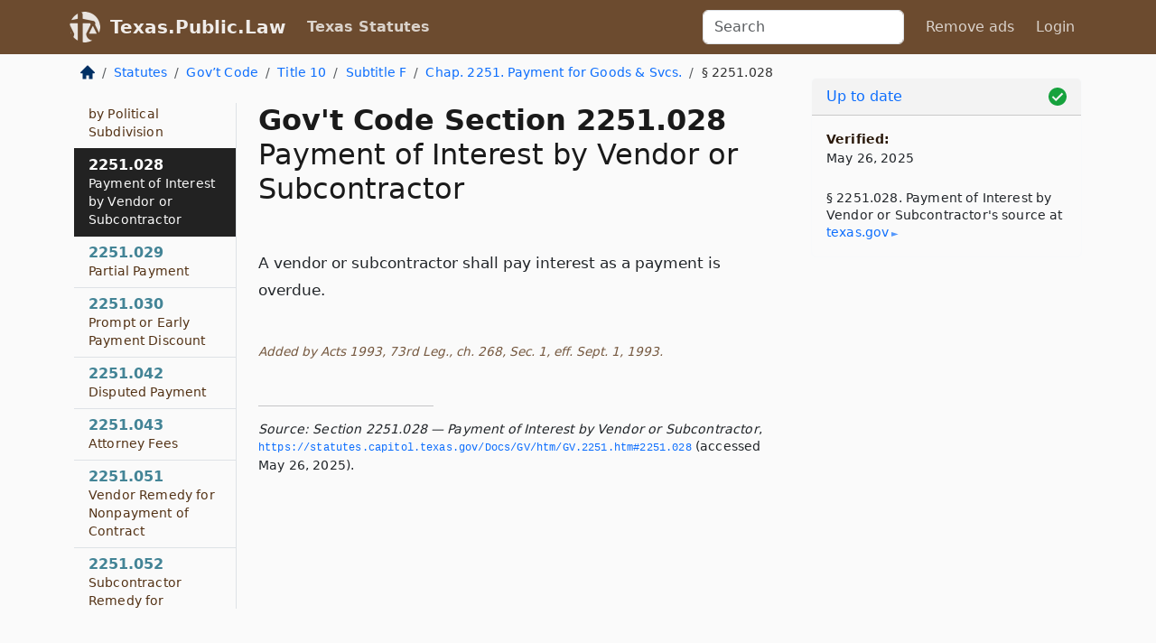

--- FILE ---
content_type: text/html; charset=utf-8
request_url: https://texas.public.law/statutes/tex._gov't_code_section_2251.028
body_size: 5728
content:
<!DOCTYPE html>
<html lang='en'>
<head>
<meta charset='utf-8'>
<meta content='width=device-width, initial-scale=1, shrink-to-fit=no' name='viewport'>
<meta content='ie=edge' http-equiv='x-ua-compatible'>
  <!-- Google tag (gtag.js) -->
  <script async src="https://www.googletagmanager.com/gtag/js?id=G-H4FE23NSBJ" crossorigin="anonymous"></script>
  <script>
    window.dataLayer = window.dataLayer || [];
    function gtag(){dataLayer.push(arguments);}
    gtag('js', new Date());

    gtag('config', 'G-H4FE23NSBJ');
  </script>

<!-- Metadata -->
<title>Texas Government Code Section 2251.028 – Payment of Interest by Vendor or Subcontractor</title>
<meta content='A vendor or subcontractor shall pay interest as a payment is overdue. Added by Acts 1993, 73rd Leg., ch. 268, Sec. 1,…' name='description'>

<link rel="canonical" href="https://texas.public.law/statutes/tex._gov't_code_section_2251.028">

    <!-- Twitter Meta Tags -->
    <meta name="twitter:card"        content="summary">
    <meta name="twitter:site"        content="@law_is_code">
    <meta name="twitter:title"       content="Texas Government Code Section 2251.028 – Payment of Interest by Vendor or Subcontractor">
    <meta name="twitter:description" content="A vendor or subcontractor shall pay interest as a payment is overdue. Added by Acts 1993, 73rd Leg., ch. 268, Sec. 1,…">

    <!-- Facebook Meta Tags -->
    <meta property="og:type"         content="article">
    <meta property="og:url"          content="https://texas.public.law/statutes/tex._gov&#39;t_code_section_2251.028">
    <meta property="og:title"        content="Texas Government Code Section 2251.028 – Payment of Interest by Vendor or Subcontractor">
    <meta property="og:determiner"   content="the">
    <meta property="og:description"  content="A vendor or subcontractor shall pay interest as a payment is overdue. Added by Acts 1993, 73rd Leg., ch. 268, Sec. 1,…">

    <meta property="article:author"  content="Tex. Legislature">

    <meta property="article:section" content="Government Code">

    <!-- Apple Meta Tags -->
    <meta property="og:site_name"     content="Texas.Public.Law">

    <!-- LinkedIn Meta Tags -->
    <meta property="og:title"        content="Texas Government Code Section 2251.028 – Payment of Interest by Vendor or Subcontractor" name="title">

        <!-- Jurisdiction Icon -->

        <meta name="twitter:image"       content="https://texas.public.law/assets/jurisdiction/texas-c954d87af14b523b19b292236af483242aa1ca9007e0b96080fd9afcd3928858.png">
        <meta name="twitter:image:alt"   content="Texas icon">
        
        <link rel="apple-touch-icon"     href="https://texas.public.law/assets/jurisdiction/256x256/texas-178e7f7dd689fa81d78879372c59764dd65e7a08331c87f39f8232d2a004a913.png" sizes="256x256" >
        <meta property="og:image"        content="https://texas.public.law/assets/jurisdiction/256x256/texas-178e7f7dd689fa81d78879372c59764dd65e7a08331c87f39f8232d2a004a913.png">
        <meta property="og:image:type"   content="image/png">
        <meta property="og:image:width"  content="256">
        <meta property="og:image:height" content="256">
        <meta property="og:image:alt"    content="Texas icon">

<!-- CSS -->
<link rel="stylesheet" href="/assets/themes/texas-35119bae87c4848c7701319858ce77eecfe83ef8c5ef7cb5a90fc343078a3972.css">
<!-- Favicons -->
<!-- Platform-independent .ico -->
<link rel="icon" type="image/x-icon" href="/assets/favicon/favicon-1971bb419bcff8b826acfc6d31b7bcdaa84e2b889fb346f139d81d504e21301c.ico">
<!-- Generic Favicon -->
<link rel="icon" type="image/png" href="/assets/favicon/favicon-196x196-1a89cdc4f55cce907983623a3705b278153a4a7c3f4e937224c2f68263cdf079.png" sizes="196x196">
<!-- Apple -->
<link rel="icon" type="image/png" href="/assets/favicon/apple-touch-icon-152x152-34df06b5e2e93efe4b77219bb2f7c625e82b95f0bdadc5b066ec667d56fd329d.png" sizes="196x196">
<!-- Microsoft favicons -->
<meta content='#FFFFFF' name='msapplication-TileColor'>
<meta content='https://texas.public.law/assets/favicon/mstile-144x144-1ff51a60a42438151b0aa8d2b8ecdaa867d9af9ede744983626c8263eb9051c5.png' name='msapplication-TileImage'>
<meta content='https://texas.public.law/assets/favicon/mstile-310x150-ae54f5e235f629e5bbc1b3787980a0a0c790ccaaf7e6153f46e35480b9460a78.png' name='msapplication-wide310x150logo'>
<meta content='https://texas.public.law/assets/favicon/mstile-310x310-c954d87af14b523b19b292236af483242aa1ca9007e0b96080fd9afcd3928858.png' name='msapplication-square310x310logo'>

<!-- Structured Data -->


  <script type="text/javascript" 
          async="async" 
          data-noptimize="1" 
          data-cfasync="false" 
          src="//scripts.pubnation.com/tags/94287298-70cd-4370-b788-e4f2e9fa8c06.js">
  </script>

</head>



<body data-environment="production" data-parent-path="/statutes/tex._gov't_code_title_10_subtitle_f_chapter_2251" data-revision-ruby="2.2.29" data-revision-ts="2.1.14" data-sentry-dsn-javascript="https://bab07efcc3f7485259f5baf1f2b14d4b@o118555.ingest.us.sentry.io/4509024199901184" data-statute-number="2251.028">

<!-- Logo and Navbar -->
<nav class='navbar navbar-expand-lg navbar-dark d-print-none' id='top-navbar'>
<div class='container'>
<a class='navbar-brand' href='https://texas.public.law'>
<img alt="Public.Law logo" height="34" width="34" src="/assets/logo/logo-white-on-transparent-68px-8727330fcdef91e245320acd7eb218bf7c3fc280a9ac48873293e89c65f1557a.png">
</a>
<a class='navbar-brand' href='https://texas.public.law'>
Texas.Public.Law
</a>
<button aria-controls='navbarSupportedContent' aria-expanded='false' aria-label='Toggle navigation' class='navbar-toggler' data-bs-target='#navbarSupportedContent' data-bs-toggle='collapse' type='button'>
<span class='navbar-toggler-icon'></span>
</button>
<div class='collapse navbar-collapse' id='navbarSupportedContent'>
<ul class='navbar-nav me-auto'>
<li class='nav-item active'>
<a class='nav-link' href='/statutes'>Texas Statutes</a>
</li>
<!-- Hack to add the ORCP if this is the Oregon site -->
</ul>
<!-- Small search form -->
<form class="form-inline my-2 my-lg-0 me-2" action="/search" accept-charset="UTF-8" method="get"><input type="search" name="term" id="term" value="" class="form-control mr-sm-2" placeholder="Search" aria-label="Search">
</form>
<ul class='navbar-nav me-right'>
<li class="nav-item rounded ms-1 me-1"><a class="nav-link rounded ms-1 me-1" href="https://www.public.law/pricing">Remove ads</a></li>
<li class="nav-item"><a class="nav-link" href="/users/sign_in">Login</a></li>
</ul>
</div>
</div>
</nav>

<div class='container'>
<div class='row'>
<div class='col-sm-10 col-print-12'>
<div class='d-print-none mb-4'>
  <script type="application/ld+json">
{"@context":"https://schema.org","@type":"BreadcrumbList","itemListElement":[{"@type":"ListItem","position":1,"item":"https://texas.public.law/","name":"\u003cimg alt=\"Home\" height=\"16\" width=\"16\" src=\"/assets/home-bdfd622f0da71bdae5658d6657246217fd7f910da9dce4be94da15f81e831120.svg\"\u003e"},{"@type":"ListItem","position":2,"item":"https://texas.public.law/statutes","name":"Statutes"},{"@type":"ListItem","position":3,"item":"https://texas.public.law/statutes/tex._gov't_code","name":"Gov’t Code"},{"@type":"ListItem","position":4,"item":"https://texas.public.law/statutes/tex._gov't_code_title_10","name":"Title 10"},{"@type":"ListItem","position":5,"item":"https://texas.public.law/statutes/tex._gov't_code_title_10_subtitle_f","name":"Subtitle F"},{"@type":"ListItem","position":6,"item":"https://texas.public.law/statutes/tex._gov't_code_title_10_subtitle_f_chapter_2251","name":"Chap. 2251. Payment for Goods \u0026 Svcs."},{"@type":"ListItem","position":7,"item":"https://texas.public.law/statutes/tex._gov't_code_section_2251.028","name":"§ 2251.028"}]}
</script>

<nav aria-label="breadcrumb">
  <ol class="breadcrumb">
      <li class="breadcrumb-item">
        <a href="https://texas.public.law/"><img alt="Home" height="16" width="16" src="/assets/home-bdfd622f0da71bdae5658d6657246217fd7f910da9dce4be94da15f81e831120.svg"></a>
      </li>
      <li class="breadcrumb-item">
        <a href="https://texas.public.law/statutes">Statutes</a>
      </li>
      <li class="breadcrumb-item">
        <a href="https://texas.public.law/statutes/tex._gov&#39;t_code">Gov’t Code</a>
      </li>
      <li class="breadcrumb-item">
        <a href="https://texas.public.law/statutes/tex._gov&#39;t_code_title_10">Title 10</a>
      </li>
      <li class="breadcrumb-item">
        <a href="https://texas.public.law/statutes/tex._gov&#39;t_code_title_10_subtitle_f">Subtitle F</a>
      </li>
      <li class="breadcrumb-item">
        <a href="https://texas.public.law/statutes/tex._gov&#39;t_code_title_10_subtitle_f_chapter_2251">Chap. 2251. Payment for Goods &amp; Svcs.</a>
      </li>
    
      <li class="breadcrumb-item active" aria-current="page">
        § 2251.028
      </li>
  </ol>
</nav> 

</div>


<div class='row'>
<div class='col-sm order-last'>
<article>
<div id='leaf-page-title'>
<h1 id='number_and_name'>
<span class='meta-name-and-number'>
<span class='d-none d-print-inline'>
Tex.
</span>
Gov&#39;t Code Section 2251.028
</span>
<br>
<span id='name'>
Payment of Interest by Vendor or Subcontractor
</span>
</h1>
</div>

<hr class='d-none d-print-block top'>
<div id='leaf-statute-body'>
<section class="level-0 non-meta non-outline">A vendor or subcontractor shall pay interest as a payment is overdue.</section>
<section class="meta non-outline">Added by Acts 1993, 73rd Leg., ch. 268, Sec. 1, eff. Sept. 1, 1993.</section>


<div class='d-print-none mt-5'>
<hr style='width: 33%; margin-left: 0;'>
<p class='small' style='line-height: 1.4em; letter-spacing: 0.01rem;'>
<cite>
<i>Source:</i>
<i>Section 2251.028 — Payment of Interest by Vendor or Subcontractor</i>,<code> <a id="footer-source-link" rel="nofollow" href="https://statutes.capitol.texas.gov/Docs/GV/htm/GV.2251.htm#2251.028">https://statutes.&shy;capitol.&shy;texas.&shy;gov/Docs/GV/htm/GV.&shy;2251.&shy;htm#2251.&shy;028</a></code> (accessed May 26, 2025).
</cite>
</p>
</div>

</div>
</article>
</div>
<div class='col-sm-3 order-first d-none d-md-block d-print-none'>
<main class='sticky-top'>
<div class='d-flex flex-column align-items-stretch'>
<div class='list-group list-group-flush scrollarea border-end' id='sibling-nav'>
<a class='list-group-item list-group-item-action' href='tex._gov&#39;t_code_section_2251.001' id='n2251.001'>2251.001<br><span class='name'>Definitions</span></a>
<a class='list-group-item list-group-item-action' href='tex._gov&#39;t_code_section_2251.002' id='n2251.002'>2251.002<br><span class='name'>Exceptions</span></a>
<a class='list-group-item list-group-item-action' href='tex._gov&#39;t_code_section_2251.003' id='n2251.003'>2251.003<br><span class='name'>Rules</span></a>
<a class='list-group-item list-group-item-action' href='tex._gov&#39;t_code_section_2251.004' id='n2251.004'>2251.004<br><span class='name'>Waiver</span></a>
<a class='list-group-item list-group-item-action' href='tex._gov&#39;t_code_section_2251.021' id='n2251.021'>2251.021<br><span class='name'>Time for Payment by Governmental Entity</span></a>
<a class='list-group-item list-group-item-action' href='tex._gov&#39;t_code_section_2251.022' id='n2251.022'>2251.022<br><span class='name'>Time for Payment by Vendor</span></a>
<a class='list-group-item list-group-item-action' href='tex._gov&#39;t_code_section_2251.023' id='n2251.023'>2251.023<br><span class='name'>Time for Payment by Subcontractor</span></a>
<a class='list-group-item list-group-item-action' href='tex._gov&#39;t_code_section_2251.024' id='n2251.024'>2251.024<br><span class='name'>Mailing of Payment</span></a>
<a class='list-group-item list-group-item-action' href='tex._gov&#39;t_code_section_2251.025' id='n2251.025'>2251.025<br><span class='name'>Interest on Overdue Payment</span></a>
<a class='list-group-item list-group-item-action' href='tex._gov&#39;t_code_section_2251.026' id='n2251.026'>2251.026<br><span class='name'>Payment of Interest by State Agency</span></a>
<a class='list-group-item list-group-item-action' href='tex._gov&#39;t_code_section_2251.027' id='n2251.027'>2251.027<br><span class='name'>Payment of Interest by Political Subdivision</span></a>
<a class='list-group-item list-group-item-action' href='tex._gov&#39;t_code_section_2251.028' id='n2251.028'>2251.028<br><span class='name'>Payment of Interest by Vendor or Subcontractor</span></a>
<a class='list-group-item list-group-item-action' href='tex._gov&#39;t_code_section_2251.029' id='n2251.029'>2251.029<br><span class='name'>Partial Payment</span></a>
<a class='list-group-item list-group-item-action' href='tex._gov&#39;t_code_section_2251.030' id='n2251.030'>2251.030<br><span class='name'>Prompt or Early Payment Discount</span></a>
<a class='list-group-item list-group-item-action' href='tex._gov&#39;t_code_section_2251.042' id='n2251.042'>2251.042<br><span class='name'>Disputed Payment</span></a>
<a class='list-group-item list-group-item-action' href='tex._gov&#39;t_code_section_2251.043' id='n2251.043'>2251.043<br><span class='name'>Attorney Fees</span></a>
<a class='list-group-item list-group-item-action' href='tex._gov&#39;t_code_section_2251.051' id='n2251.051'>2251.051<br><span class='name'>Vendor Remedy for Nonpayment of Contract</span></a>
<a class='list-group-item list-group-item-action' href='tex._gov&#39;t_code_section_2251.052' id='n2251.052'>2251.052<br><span class='name'>Subcontractor Remedy for Vendor’s Nonpayment of Contract</span></a>
<a class='list-group-item list-group-item-action' href='tex._gov&#39;t_code_section_2251.053' id='n2251.053'>2251.053<br><span class='name'>Highway-related Contracts</span></a>
<a class='list-group-item list-group-item-action' href='tex._gov&#39;t_code_section_2251.054' id='n2251.054'>2251.054<br><span class='name'>Notices</span></a>
<a class='list-group-item list-group-item-action' href='tex._gov&#39;t_code_section_2251.055' id='n2251.055'>2251.055<br><span class='name'>Rights and Remedies Not Exclusive</span></a>
<a class='list-group-item list-group-item-action' href='tex._gov&#39;t_code_section_2251.0521' id='n2251.0521'>2251.0521<br><span class='name'>Unsigned Change Order</span></a>

</div>
</div>
</main>
</div>

</div>

</div>
<div class='col-sm-2 d-print-none d-none d-lg-block'>
<!-- Right Side Bar -->
<div class='card border-light mb-1 mt-3'>
<div class='card-header'>
<span>
<img alt="Green check means up to date." style="width: 20px; float: right; margin-top: 2px" width="20" height="20" src="/assets/checked-dark-green-2857f87605b971587a477f5d9beafb3c3a76b47b8a4b5dcecbf01b27418206c1.svg">
</span>
<span>
<a class="card-link" href="https://texas.public.law/statutes/information-about-updates">Up to date</a>
</span>
</div>
<div class='card-body'>
<p class='mb-1 card-text small' style='line-height: 1.5em; letter-spacing: 0.01rem'>
<strong>Verified:</strong>
<br>
May 26, 2025
</p>
<p class='card-text mt-4 small' style='line-height: 1.4em; letter-spacing: 0.01rem'>
<cite>
§ 2251.028. Payment of Interest by Vendor or Subcontractor's source at
<a class="source-link external" rel="nofollow" href="https://statutes.capitol.texas.gov/Docs/GV/htm/GV.2251.htm#2251.028">texas​.gov</a>
</cite>
</p>
</div>
</div>






</div>
</div>
<hr class='bottom'>
<footer>
<div class='d-print-none'>
<div class='row'>
<div class='col-sm-3' id='stay-connected'>
<h2>Stay Connected</h2>
<p>
Join thousands of people who receive monthly site updates.
</p>
<p>
<a class='btn btn-primary' href='https://eepurl.com/dqx2dj' id='temp-subscribe' role='button'>Subscribe</a>
</p>
<p id='social-icons'>
<a href="https://www.instagram.com/law.is.code/"><img alt="Instagram" loading="lazy" decoding="async" height="50" width="50" src="/assets/social/instagram-logo-840401f66d7e41fb9696f8e077c49b550e669a1a613e2612a7ba18aa2c53776d.svg"></a>
<a href="https://www.facebook.com/PublicDotLaw"><img alt="Facebook" loading="lazy" decoding="async" height="50" width="50" src="/assets/social/facebook-logo-button-a44d2115afa1417c74235fd98657a42b6602af1b47332364fa6627a80e5a61ff.svg"></a>
<a href="https://twitter.com/law_is_code"><img alt="Twitter" loading="lazy" decoding="async" height="50" width="50" src="/assets/social/twitter-logo-button-39f7c16ed398ca50006cd9a20dc33da44f7110bc26dbe7ec8980cbd9fc44cdc6.svg"></a>
<a href="https://github.com/public-law/"><img alt="Our GitHub Page" loading="lazy" decoding="async" height="50" width="50" src="/assets/social/github-logo-b4302181192a1d29bb4b020699926827cea1717d423541ad0ec8b318cda6ff97.svg"></a>
</p>
</div>
<div class='col-sm-4'>
<h2>Get Legal Help</h2>
<p class='mb-4'>
The <a class="external" href="https://www.texasbar.com/">State Bar of Texas</a> runs a service for finding
an attorney in good standing. Initial consultations
are usually free or discounted: <a class="external" href="https://www.texasbar.com/AM/Template.cfm?Section=Lawyer_Referral_Service_LRIS_">Lawyer Referral &amp; Information Service (LRIS)</a>
</p>
<h2>Committed to Public Service</h2>
<p>
We will always provide free access to the current law. In addition,
<a href='https://blog.public.law/automatic-upgrade-for-non-profit-educational-and-govt-users/'>we provide special support</a>
for non-profit, educational, and government users. Through social
entre­pre­neurship, we’re lowering the cost of legal services and
increasing citizen access.
</p>
</div>
<div class='col-sm-5'>
<nav>
<h2>Navigate</h2>
<div class='row'>
<div class='col-sm-4'>
<ul class='compact'>
<li class='mb-2'><a href="https://www.public.law/legal-help-services">Find a Lawyer</a></li>
<li class='mb-2'><a href="https://blog.public.law">Blog</a></li>
<li class='mb-2'><a href="https://www.public.law/about-us">About Us</a></li>
<li class='mb-2'><a href="https://www.public.law/api-info">API</a></li>
<li class='mb-2'><a href="https://www.public.law/contact-us">Contact Us</a></li>
<li class='mb-2'><a href="https://www.public.law/blog">Reports</a></li>
<li class='mb-2'><a href="https://www.public.law/sources">Secondary Sources</a></li>
<li class='mb-2'><a href="https://www.public.law/privacy-policy">Privacy Policy</a></li>
</ul>
</div>
<div class='col-sm-8'>
<table class='table table-sm table-borderless table-light'>
<tbody>
<tr>
<th>California:</th>
<td><a href="https://california.public.law/codes">Codes</a></td>
</tr>
<tr>
<th>Colorado:</th>
<td><a href="https://colorado.public.law/statutes">C.R.S.</a></td>
</tr>
<tr>
<th>Florida:</th>
<td><a href="https://florida.public.law/statutes">Statutes</a></td>
</tr>
<tr>
<th>Nevada:</th>
<td><a href="https://nevada.public.law/statutes">NRS</a></td>
</tr>
<tr>
<th>New York:</th>
<td><a href="https://newyork.public.law/laws">Laws</a></td>
</tr>
<tr>
<th>Oregon:</th>
<td><a href="https://oregon.public.law/rules">OAR</a>, <a href="https://oregon.public.law/statutes">ORS</a></td>
</tr>
<tr>
<th>Texas:</th>
<td><a href="https://texas.public.law/statutes">Statutes</a></td>
</tr>
<tr>
<th>World:</th>
<td><a href="https://www.public.law/world/rome_statute">Rome Statute</a>, <a href="https://www.public.law/dictionary">International Dictionary</a></td>
</tr>
</tbody>
</table>
</div>
</div>
</nav>
</div>
</div>

</div>
<div class='d-none d-print-block'>
<p class='small'>
<i>Location:</i>
<code>https://texas.public.law/statutes/tex._gov&#39;t_code_section_2251.028</code>
</p>
<p class='small'>
<i>Original Source:</i>
<i>Section 2251.028 — Payment of Interest by Vendor or Subcontractor</i>,
<code>https://statutes.&shy;capitol.&shy;texas.&shy;gov/Docs/GV/htm/GV.&shy;2251.&shy;htm#2251.&shy;028</code>
(last ac&shy;cessed May 10, 2025).
</p>

</div>
</footer>

<!-- Modal -->
<div class="modal fade" id="intentionallyBlankModal" tabindex="-1" aria-labelledby="intentionallyBlankModalLabel" aria-hidden="true">
    <div class="modal-dialog modal-dialog-centered">
      <div class="modal-content">
        <div class="modal-header">
          <h5 class="modal-title" id="intentionallyBlankModalLabel">Blank Outline Levels</h5>
          <button type="button" class="close" data-bs-dismiss="modal" aria-label="Close">
            <span aria-hidden="true">&times;</span>
          </button>
        </div>
        <div class="modal-body">
          <p>
          The legislature occasionally skips outline levels.
          For example:
          </p>

<pre>(3) A person may apply [...]
(4)(a) A person petitioning for relief [...]</pre>

          <p>
            In this example, <strong>(3)</strong>, <strong>(4)</strong>,
            and <strong>(4)(a)</strong> are all outline levels, but 
            <strong>(4)</strong> was
            omitted by its authors. It's only implied. This presents an
            interesting challenge when laying out the text. We've
            decided to display a blank section with this note, in order
            to aide readability.
          </p>

          <div class="alert alert-info" role="alert">
            <strong>Trust but verify.</strong>
              <cite>
                <a class="source-link external" rel="nofollow" href="https://statutes.capitol.texas.gov/Docs/GV/htm/GV.2251.htm#2251.028">Here is the original source for section 2251.028</a>
              </cite>
          </div>

          <p>
            Do you have an opinion about this solution?
            <a href="https://www.public.law/contact-us">Drop us a line.</a>
          </p>
        </div>
        <div class="modal-footer">
          <button type="button" class="btn btn-primary" data-bs-dismiss="modal">Close</button>
        </div>
      </div>
    </div>
  </div>

</div>
    <script src="https://js.sentry-cdn.com/bab07efcc3f7485259f5baf1f2b14d4b.min.js" crossorigin="anonymous"></script>

<script src="/assets/application-8807a6c505c369ecf132761755ed2343e2aa03aad8dedd9e32a7ca33c042fd94.js" type="module"></script>
</body>

</html>
